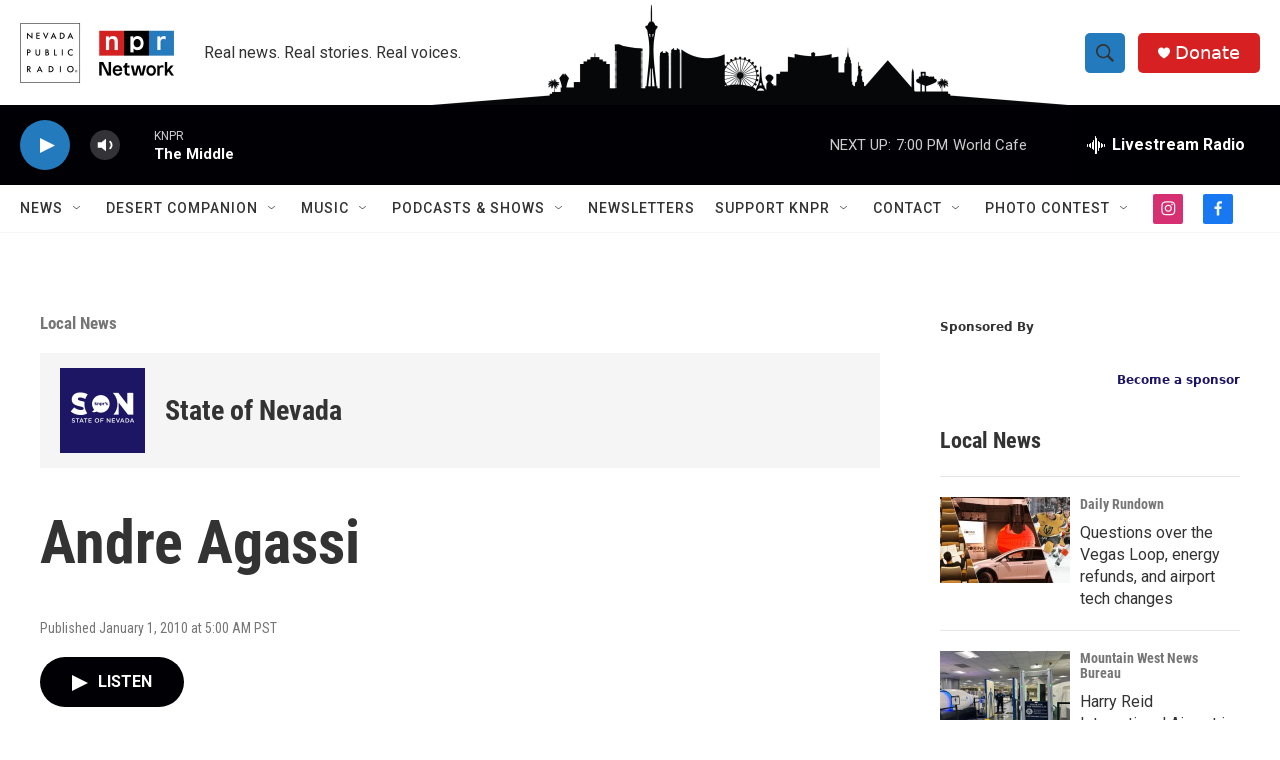

--- FILE ---
content_type: text/html; charset=utf-8
request_url: https://www.google.com/recaptcha/api2/aframe
body_size: -103
content:
<!DOCTYPE HTML><html><head><meta http-equiv="content-type" content="text/html; charset=UTF-8"></head><body><script nonce="KAZrPNJSUoUYxL4uUrpKLw">/** Anti-fraud and anti-abuse applications only. See google.com/recaptcha */ try{var clients={'sodar':'https://pagead2.googlesyndication.com/pagead/sodar?'};window.addEventListener("message",function(a){try{if(a.source===window.parent){var b=JSON.parse(a.data);var c=clients[b['id']];if(c){var d=document.createElement('img');d.src=c+b['params']+'&rc='+(localStorage.getItem("rc::a")?sessionStorage.getItem("rc::b"):"");window.document.body.appendChild(d);sessionStorage.setItem("rc::e",parseInt(sessionStorage.getItem("rc::e")||0)+1);localStorage.setItem("rc::h",'1769137053273');}}}catch(b){}});window.parent.postMessage("_grecaptcha_ready", "*");}catch(b){}</script></body></html>